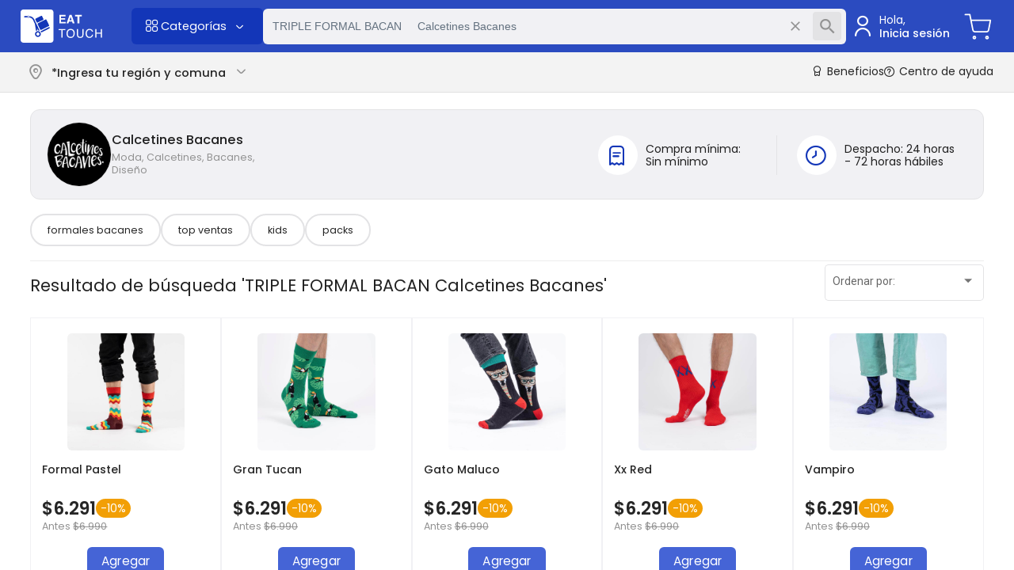

--- FILE ---
content_type: text/html
request_url: https://eattouch.cl/app/visualizar-productos?idCategoriaProducto=245950&uuidRestaurant=2e0b3c83-8c20-43d7-8742-1686d306c570&idProducto=18370190&name=TRIPLE+FORMAL+BACAN+++++Calcetines+Bacanes
body_size: 1001
content:
<!doctype html>
<html lang="en">
<head>
  <meta charset="utf-8">
  <title>EatTouch</title>
  <base href="/app/">  <!--meta name="viewport" content="width=device-width, initial-scale=1"-->
  <meta name="viewport" content="width=device-width, initial-scale=1.0, maximum-scale=1.0, user-scalable=0">
  <link rel="icon" type="image/x-icon" href="assets/img/favicon.ico">

  <!--google fonts-->
  <link rel="preconnect" href="https://fonts.googleapis.com">
  <link rel="preconnect" href="https://fonts.gstatic.com" crossorigin>
  <link href="https://fonts.googleapis.com/css2?family=Poppins:wght@400;500;600;700&display=swap" rel="stylesheet">
  <!--Icons-->
  <link rel="stylesheet" type="text/css" href="assets/ico-font/css/uicons-regular-rounded.css" />


  <!--FONT AWESOME-->
  <script src="https://kit.fontawesome.com/c58ffbcbef.js" crossorigin="anonymous"></script>
  <link href="https://fonts.googleapis.com/css?family=Roboto:300,400,500&display=swap" rel="stylesheet">
  <link href="https://fonts.googleapis.com/icon?family=Material+Icons" rel="stylesheet">
  <meta name="commitGitHash" content="823d437
">

  <!----- Brevo ------>
  <link rel="stylesheet" href="https://sibforms.com/forms/end-form/build/sib-styles.css">
  <script defer src="https://sibforms.com/forms/end-form/build/main.js"></script>

  <!-- Search Console -->
  <meta name="google-site-verification" content="gxoap_M-7tvwuppiwbLDbUDA7Lqzdg1EHLcMwwkXxIk" />

  <meta property="og:title" content="EatTouch">
  <meta property="og:description" content="La mejor red de comercios y distribuidoras">
  <meta property="og:type" content="website">
  <meta property="og:image" content="https://f126d73e98.nxcli.net/wp-content/uploads/2023/09/preview-eattouch.jpg">
  <meta property="og:url" content="https://eattouch.cl/app/main/inicio">

<link rel="stylesheet" href="styles.fb84c266c4b1ec0534fe.css"></head>
<body>
  <app-root></app-root>
<script src="runtime-es2015.17457c14264390561f33.js" type="module"></script><script src="runtime-es5.17457c14264390561f33.js" nomodule defer></script><script src="polyfills-es5.951b861bd73cb37a89dd.js" nomodule defer></script><script src="polyfills-es2015.1be82d268a601f77827e.js" type="module"></script><script src="main-es2015.3bd9fc028bfe69cbfb26.js" type="module"></script><script src="main-es5.3bd9fc028bfe69cbfb26.js" nomodule defer></script></body>
</html>
